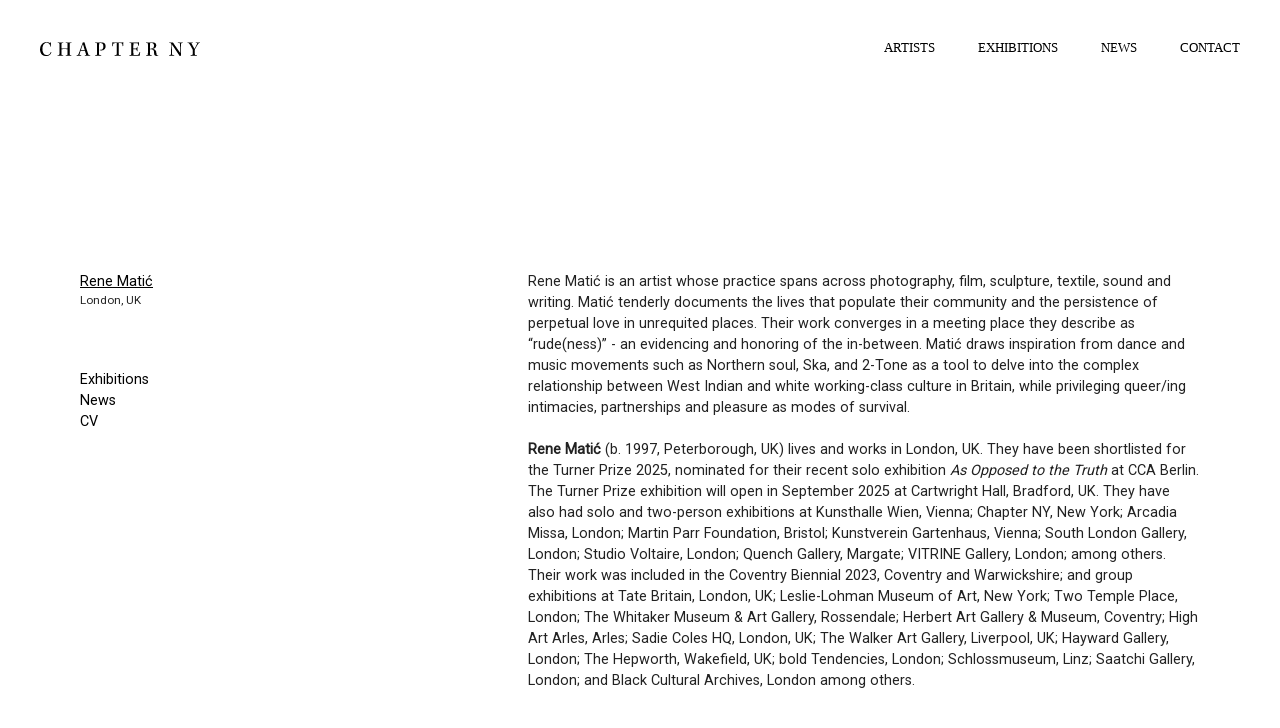

--- FILE ---
content_type: text/html;charset=UTF-8
request_url: https://chapter-ny.com/artists/rene-mati%C4%87/
body_size: 4538
content:
<!DOCTYPE html><html lang="en"><head>

  <title>
   Chapter NY 
    
    
      
        | Rene Matić
       
      
    
  </title>
  <meta charset="utf-8">
  <meta http-equiv="x-ua-compatible" content="ie=edge">
  <meta name="description" content="">
  <meta name="viewport" content="width=device-width, initial-scale=1">

  <link rel="apple-touch-icon" sizes="180x180" href="/apple-touch-icon.png">
  <link rel="icon" type="image/png" sizes="32x32" href="/favicon-32x32.png">
  <link rel="icon" type="image/png" sizes="16x16" href="/favicon-16x16.png">
  <link rel="manifest" href="/site.webmanifest">

  <link href="https://fonts.googleapis.com/css?family=Roboto" rel="stylesheet" type="text/css">

  <link rel="stylesheet" href="/css/normalize.css">
  <link rel="stylesheet" href="/css/simple-lightbox.min.css">
  <link rel="stylesheet" href="https://cdnjs.cloudflare.com/ajax/libs/font-awesome/4.7.0/css/font-awesome.min.css">
  <link rel="stylesheet" href="/css/main.css"> 

</head>
  
  <body>

    <header>

      <h1><a href="/"><img src="/img/chapter-logo.svg" height="14px"></a></h1>

      
      

      <nav role="navigation" id="nav">
        <ul>
          <li><a class="artists-link" href="/artists">ARTISTS</a></li>
          <li><a href="/exhibitions/current">EXHIBITIONS</a>
            <ul class="dropdown" aria-label="submenu">
              <li><a class="current-link" href="/exhibitions/current">CURRENT</a></li>
              <li><a class="upcoming-link" href="/exhibitions/upcoming">UPCOMING</a></li>
              <li><a class="past-link" href="/exhibitions/past">PAST</a></li>
            </ul>
          </li>
          <li><a class="news-link" href="/news">NEWS</a></li>
          
          <li><a class="contact-link" href="/contact">CONTACT</a></li>
        </ul>
      </nav>

      <nav role="navigation" id="mobile-nav">
    		<div id="hamburger">
      		<a href="javascript:void(0);" class="icon">
        		<i class="fa fa-bars"></i>
      		</a>
    		</div>

    		<div id="links">
      		<ul>
        		<li><a class="artists-link" href="/artists">ARTISTS</a></li>
          	<li><a href="/exhibitions/current">EXHIBITIONS</a>
	            <ul class="dropdown" aria-label="submenu">
	              <li><a class="current-link" href="/exhibitions/current">CURRENT</a></li>
	              <li><a class="upcoming-link" href="/exhibitions/upcoming">UPCOMING</a></li>
	              <li><a class="past-link" href="/exhibitions/past">PAST</a></li>
	            </ul>
	          </li>
	          <li><a class="news-link" href="/news">NEWS</a></li>
	          
	          <li><a class="contact-link" href="/contact">CONTACT</a></li>
	      		</ul>
    		</div>
  		</nav>

    </header>

    <section id="content">

     







  

  
    
      
    
  

  
    
      
    
  
    
      
    
  
    
      
    
  
    
      
    
  
    
      
    
  
    
      
    
  
    
      
    
  
    
      
    
  
    
      
    
  
    
      
    
  
    
      
    
  
    
      
    
  
    
      
    
  
    
      
    
  

  
    
      
    
  

  

  

  

  
    
      
    
  

  
    
      
    
  
    
      
    
  
    
      
    
  
    
      
    
  
    
      
    
  

  

  

  

  
    
      
    
  

  
    
      
    
  

  

  

  
    
      
    
  
    
      
    
  
    
      
    
  
    
      
    
  

  

  

  

  

  

  
    
      
    
  
    
      
    
  

  
    
      
    
  
    
      
    
  
    
      
    
  

  

  

  
    
      
        
      
    
  

  
    
      
        
      
    
  

  

  
    
      
    
  

  

  

  
    
      
    
  

  

  
    
      
    
  

  

  
    
      
    
  

  
    
      
    
  

  
    
      
    
  

  
    
      
    
  

  
    
      
    
  

  
    
      
    
  

  
    
      
    
  

  
    
      
    
  

  
    
      
    
  
    
      
    
  

  

  
    
      
    
  

  

  

  

  

  

  
    
      
    
  

  
    
      
    
  

  
    
      
    
  

  
    
      
    
  

  

  

  

  

  

  

  
    
      
    
  
    
      
    
  

  
    
      
    
  
    
      
    
  

  

  

  

  

  

  
    
      
    
  

  
    
      
    
  

  
    
      
    
  

  

  

  

  

  
    
      
    
  

  
    
      
    
  

  

  
    
      
        
      
    
  

  

  

  

  

  

  
    
      
    
  

  
    
      
    
  

  
    
      
    
  

  

  
    
      
    
  

  
    
      
    
  
    
      
    
  

  
    
      
    
  

  

  

  

  
    
      
    
  

  
    
      
    
  

  
    
      
    
  

  
    
      
    
  

  
    
      
    
  

  

  
    
      
    
  
    
      
    
  
    
      
    
  
    
      
    
  
    
      
    
  
    
      
    
  
    
      
    
  
    
      
    
  
    
      
    
  

  
    
      
    
  
    
      
        
      
    
  

  

  

  

  

  

  
    
      
    
  

  
    
      
    
  

  
    
      
    
  

  
    
      
    
  

  

  

  
    
      
    
  

  
    
      
    
  
    
      
    
  
    
      
    
  
    
      
    
  
    
      
    
  

  
    
      
    
  
    
      
    
  
    
      
    
  

  
    
      
    
  

  

  

  

  
    
      
    
  

  

  

  

  
    
      
    
  

  

  

  
    
      
    
  

  
    
      
    
  

  
    
      
    
  
    
      
    
  
    
      
    
  

  
    
      
    
  

  
    
      
    
  

  
    
      
    
  

  

  

  
    
      
    
  

  
    
      
    
  

  
    
      
    
  

  

  
    
      
    
  

  

  
    
      
    
  

  
    
      
    
  

  

  
    
      
    
  

  
    
      
    
  
    
      
    
  
    
      
    
  
    
      
    
  

  

  

  
    
      
    
  

  
    
      
    
  

  
    
      
    
  

  

  

  
    
      
    
  

  
    
      
    
  

  
    
      
    
  



  
    
      
    
  

  
    
      
    
  

  
    
      
    
  

  
    
      
    
  

  
    
      
    
  

  
    
      
    
  

  
    
      
    
  

  
    
      
    
  

  
    
      
    
  

  
    
      
    
  

  
    
      
    
  

  

  
    
      
    
  

  
    
      
    
  

  
    
      
    
  

  

  
    
      
    
  

  
    
      
    
  

  
    
      
    
  

  
    
      
    
  
    
      
    
  

  
    
      
    
  

  
    
      
    
  

  
    
      
    
  

  
    
      
    
  
    
      
    
  

  
    
      
    
  

  
    
      
    
  

  
    
      
    
  
    
      
    
  

  
    
      
    
  

  
    
      
    
  

  
    
      
    
  

  
    
      
    
  

  
    
      
    
  

  
    
      
    
  

  
    
      
    
  

  
    
      
    
  

  

  
    
      
    
  

  
    
      
    
  

  
    
      
        
      
    
  

  
    
      
    
  

  
    
      
        
      
    
  

  
    
      
    
  

  
    
      
    
  

  
    
      
    
  

  
    
      
    
  

  
    
      
    
  

  
    
      
    
  

  
    
      
    
  

  
    
      
    
  

  
    
      
    
  

  
    
      
    
  

  
    
      
    
  

  
    
      
    
  

  
    
      
    
  

  
    
      
    
  

  
    
      
    
  

  
    
      
    
  

  
    
      
    
  

  
    
      
        
      
    
  

  

  
    
      
    
  

  
    
      
    
  

  
    
      
    
  
    
      
    
  

  
    
      
    
  

  
    
      
    
  

  
    
      
    
  
    
      
    
  
    
      
    
  

  
    
      
    
  

  
    
      
    
  

  
    
      
    
  

  
    
      
    
  

  
    
      
    
  

  

  
    
      
    
  

  
    
      
    
  

  
    
      
        
      
    
  

  

  
    
      
        
      
    
  

  
    
      
        
      
    
  

  

  
    
      
    
  

  
    
      
    
  

  
    
      
    
  

  
    
      
    
  

  
    
      
    
  

  
    
      
    
  

  
    
      
    
  

  
    
      
    
  

  
    
      
    
  

  
    
      
    
  

  
    
      
    
  

  
    
      
    
  

  
    
      
    
  

  
    
      
    
  

  

  

  
    
      
    
  

  
    
      
    
  

  
    
      
    
  

  
    
      
    
  

  
    
      
    
  

  

  
    
      
    
  

  
    
      
    
  

  
    
      
    
  

  
    
      
    
  

  
    
      
    
  
    
      
    
  

  
    
      
    
  

  
    
      
    
  

  

  

  

  
    
      
    
  

  

  

  

  

  
    
      
    
  

  
    
      
    
  

  
    
      
        
      
    
  

  
    
      
        
      
    
  

  
    
      
        
      
    
  

  
    
      
    
  

  
    
      
    
  

  
    
      
    
  

  
    
      
    
  

  
    
      
    
  

  
    
      
    
  

  
    
      
    
  

  
    
      
    
  

  
    
      
    
  

  
    
      
    
  

  
    
      
    
  

  
    
      
    
  

  
    
      
    
  

  
    
      
    
  

  
    
      
    
  

  
    
      
    
  

  
    
      
    
  

  
    
      
    
  

  
    
      
    
  

  
    
      
    
  

  
    
      
    
  

  
    
      
    
  
    
      
    
  

  
    
      
    
  

  
    
      
    
  

  
    
      
    
  

  
    
      
    
  

  

  
    
      
    
  

  
    
      
    
  

  
    
      
    
  

  
    
      
    
  

  
    
      
    
  

  

  
    
      
    
  

  

  
    
      
        
      
    
  

  
    
      
    
  

  
    
      
    
  

  
    
      
    
  

  
    
      
    
  

  
    
      
    
  

  
    
      
    
  

  
    
      
        
      
    
  

  

  
    
      
    
  

  
    
      
    
  

  
    
      
    
  

  
    
      
    
  

  
    
      
    
  

  
    
      
    
  

  
    
      
    
  

  
    
      
    
  
    
      
    
  

  
    
      
    
  
    
      
    
  

  
    
      
    
  

  
    
      
    
  

  
    
      
    
  

  
    
      
    
  
    
      
    
  

  
    
      
    
  

  
    
      
    
  

  
    
      
    
  

  
    
      
    
  

  
    
      
    
  

  
    
      
    
  

  
    
      
    
  

  

  
    
      
        
      
    
  

  
    
      
        
      
    
  

  
    
      
        
      
    
  

  
    
      
    
  

  
    
      
    
  

  
    
      
    
  

  
    
      
    
  

  
    
      
    
  

  
    
      
    
  

  
    
      
    
  

  

  
    
      
    
  

  

  
    
      
    
  

  

  

  
    
      
    
  

  
    
      
    
  

  
    
      
    
  

  
    
      
        
      
    
  

  
    
      
        
      
    
  

  
    
      
        
      
    
  

  
    
      
    
  

  
    
      
    
  

  
    
      
    
  

  
    
      
    
  

  
    
      
    
  

  
    
      
    
  

  
    
      
    
  

  

  
    
      
    
  

  
    
      
    
  

  
    
      
    
  

  
    
      
    
  

  
    
      
    
  

  
    
      
    
  

  
    
      
    
  

  
    
      
    
  
    
      
    
  

  
    
      
        
      
    
  

  
    
      
        
      
    
  

  
    
      
    
  

  
    
      
    
  

  
    
      
    
  

  
    
      
    
  

  

  
    
      
    
  

  
    
      
    
  

  
    
      
    
  

  
    
      
    
  

  
    
      
    
  

  
    
      
    
  

  

  
    
      
    
  

  
    
      
    
  

  
    
      
    
  

  
    
      
    
  

  
    
      
    
  

  
    
      
    
  

  
    
      
    
  

  

  
    
      
    
  

  
    
      
    
  

  
    
      
    
  

  
    
      
        
      
    
  

  
    
      
    
  

  
    
      
    
  

  
    
      
    
  

  
    
      
    
  

  
    
      
    
  

  
    
      
    
  

  
    
      
    
  

  
    
      
    
  

  
    
      
    
  

  

  

  
    
      
    
  

  
    
      
    
  

  
    
      
    
  

  
    
      
    
  

  
    
      
    
  

  

  

  
    
      
    
  

  
    
      
        
      
    
  

  
    
      
    
  

  
    
      
    
  

  
    
      
    
  

  
    
      
    
  

  
    
      
    
  

  
    
      
    
  

  
    
      
    
  

  
    
      
    
  

  
    
      
    
  

  
    
      
    
  

  
    
      
    
  

  
    
      
        
      
    
  

  
    
      
        
      
    
  

  
    
      
        
      
    
  

  
    
      
        
      
    
  

  

  
    
      
    
  

  
    
      
    
  

  
    
      
    
  

  
    
      
    
  

  
    
      
    
  

  
    
      
    
  

  
    
      
    
  

  

  
    
      
    
  

  
    
      
    
  

  
    
      
    
  

  
    
      
    
  

  
    
      
    
  

  
    
      
    
  

  

  
    
      
    
  

  
    
      
    
  

  
    
      
    
  
    
      
    
  

  

  
    
      
    
  

  
    
      
    
  

  
    
      
    
  

  
    
      
    
  

  

  
    
      
    
  

  
    
      
    
  

  
    
      
        
      
    
  

  
    
      
    
  

  
    
      
    
  

  

  

  
    
      
    
  

  
    
      
    
  

  
    
      
        
      
    
  

  
    
      
    
  

  
    
      
    
  

  
    
      
    
  

  
    
      
        
      
    
  

  
    
      
    
  

  
    
      
    
  
    
      
    
  

  
    
      
    
  

  
    
      
    
  

  
    
      
    
  

  
    
      
    
  

  
    
      
    
  

  
    
      
    
  

  
    
      
    
  

  
    
      
    
  

  
    
      
    
  

  
    
      
    
  

  
    
      
    
  

  

  
    
      
    
  

  
    
      
    
  

  
    
      
    
  

  
    
      
    
  

  

  
    
      
    
  

  
    
      
    
  

  

  
    
      
    
  

  
    
      
    
  

  
    
      
    
  

  
    
      
    
  

  
    
      
    
  

  
    
      
    
  

  
    
      
    
  

  
    
      
    
  

  
    
      
    
  

  
    
      
        
      
    
  

  

  
    
      
    
  

  
    
      
    
  
    
      
    
  

  
    
      
        
      
    
  

  
    
      
    
  

  
    
      
    
  

  
    
      
    
  

  
    
      
    
  

  
    
      
    
  

  
    
      
    
  

  
    
      
    
  

  
    
      
    
  

  

  
    
      
    
  

  
    
      
    
  

  
    
      
    
  

  
    
      
    
  

  
    
      
    
  

  
    
      
    
  

  
    
      
    
  
    
      
    
  

  
    
      
    
  

  
    
      
    
  

  
    
      
    
  

  
    
      
    
  

  
    
      
    
  

  
    
      
    
  

  
    
      
    
  

  
    
      
    
  

  
    
      
    
  

  
    
      
    
  

  
    
      
    
  

  
    
      
    
  

  
    
      
    
  

  
    
      
    
  

  
    
      
        
      
    
  

  

  
    
      
    
  

  
    
      
    
  

  
    
      
    
  

  
    
      
    
  

  
    
      
    
  

  
    
      
    
  

  
    
      
    
  

  
    
      
    
  

  
    
      
    
  

  
    
      
    
  

  
    
      
    
  

  
    
      
    
  

  
    
      
    
  
    
      
    
  

  
    
      
    
  

  
    
      
    
  

  
    
      
    
  

  
    
      
    
  

  
    
      
    
  

  
    
      
    
  
    
      
    
  

  
    
      
    
  

  

  
    
      
    
  

  
    
      
    
  

  
    
      
        
      
    
  

  
    
      
    
  

  
    
      
    
  

  
    
      
    
  

  
    
      
    
  

  
    
      
    
  

  
    
      
    
  

  
    
      
    
  

  
    
      
    
  

  
    
      
    
  

  
    
      
    
  

  
    
      
    
  

  
    
      
    
  

  
    
      
    
  

  
    
      
    
  

  
    
      
    
  

  

  
    
      
    
  

  
    
      
    
  

  

  
    
      
        
      
    
  

  
    
      
    
  

  
    
      
    
  
    
      
    
  

  
    
      
    
  

  
    
      
    
  

  
    
      
    
  

  
    
      
    
  

  
    
      
    
  

  
    
      
    
  

  
    
      
    
  

  
    
      
    
  

  
    
      
    
  

  
    
      
    
  

  
    
      
    
  

  
    
      
    
  

  
    
      
    
  

  
    
      
    
  

  
    
      
    
  
    
      
    
  

  
    
      
    
  

  
    
      
    
  

  
    
      
    
  

  
    
      
    
  

  

  
    
      
    
  

  
    
      
    
  

  

  
    
      
    
  

  
    
      
    
  

  
    
      
    
  

  
    
      
    
  

  
    
      
    
  

  
    
      
    
  

  
    
      
        
      
    
  

  
    
      
    
  
    
      
    
  

  
    
      
    
  

  
    
      
    
  

  
    
      
    
  

  

  
    
      
    
  

  
    
      
    
  

  
    
      
    
  

  
    
      
    
  

  
    
      
    
  

  
    
      
    
  

  
    
      
    
  

  
    
      
    
  

  
    
      
    
  

  
    
      
    
  

  
    
      
    
  

  
    
      
    
  

  
    
      
    
  

  
    
      
    
  

  
    
      
    
  

  
    
      
    
  

  
    
      
    
  

  
    
      
    
  

  

  
    
      
    
  

  
    
      
    
  

  
    
      
    
  

  
    
      
    
  

  
    
      
    
  

  

  

  
    
      
    
  

  
    
      
    
  

  
    
      
    
  

  
    
      
    
  

  
    
      
    
  

  
    
      
    
  

  
    
      
    
  

  
    
      
    
  

  
    
      
    
  

  
    
      
    
  

  
    
      
    
  

  
    
      
    
  

  
    
      
    
  

  
    
      
    
  

  
    
      
    
  

  
    
      
    
  

  
    
      
    
  

  
    
      
    
  

  
    
      
    
  

  
    
      
    
  

  
    
      
    
  

  
    
      
    
  

  
    
      
    
  

  
    
      
    
  

  
    
      
    
  

  
    
      
    
  

  
    
      
    
  

  
    
      
    
  

  
    
      
    
  

  
    
      
    
  

  
    
      
    
  

  
    
      
    
  

  
    
      
    
  

  
    
      
    
  

  
    
      
    
  

  
    
      
    
  

  

  
    
      
    
  

  
    
      
    
  

  
    
      
    
  

  
    
      
    
  

  

  
    
      
    
  

  
    
      
    
  

  

  
    
      
    
  

  

  
    
      
    
  

  
    
      
    
  

  

  
    
      
    
  

  
    
      
    
  

  
    
      
    
  

  
    
      
    
  

  
    
      
    
  

  
    
      
    
  

  
    
      
    
  

  
    
      
    
  

  
    
      
    
  

  

  
    
      
    
  

  
    
      
    
  

  
    
      
    
  

  
    
      
    
  

  
    
      
    
  

  
    
      
    
  

  
    
      
    
  

  
    
      
    
  

  
    
      
    
  

  
    
      
    
  

  
    
      
    
  

  
    
      
    
  

  
    
      
    
  

  
    
      
    
  

  
    
      
        
      
    
  

  
    
      
        
      
    
  

  
    
      
    
  

  
    
      
    
  

  
    
      
    
  

  
    
      
    
  

  
    
      
    
  

  
    
      
    
  

  
    
      
    
  

  

  
    
      
    
  

  

  
    
      
    
  

  
    
      
    
  

  
    
      
    
  

  
    
      
    
  

  
    
      
    
  

  
    
      
    
  

  
    
      
    
  

  
    
      
    
  

  
    
      
    
  

  
    
      
    
  

  
    
      
    
  

  
    
      
    
  

  
    
      
    
  

  
    
      
    
  

  
    
      
    
  

  
    
      
    
  

  
    
      
    
  

  
    
      
    
  

  
    
      
    
  

  
    
      
    
  

  
    
      
    
  

  
    
      
    
  

  
    
      
        
      
    
  

  
    
      
    
  

  
    
      
    
  

  
    
      
        
      
    
  

  
    
      
        
      
    
  

  
    
      
        
      
    
  

  
    
      
    
  

  
    
      
    
  

  
    
      
    
  

  

  
    
      
    
  

  
    
      
    
  

  
    
      
    
  

  
    
      
    
  

  
    
      
    
  

  
    
      
    
  

  
    
      
    
  

  
    
      
    
  

  
    
      
        
      
    
  

  
    
      
    
  

  
    
      
    
  

  
    
      
    
  

  
    
      
    
  

  
    
      
    
  

  
    
      
    
  

  
    
      
    
  

  
    
      
    
  

  
    
      
    
  

  
    
      
    
  

  
    
      
    
  

  
    
      
    
  

  
    
      
    
  

  
    
      
    
  

  
    
      
    
  

  
    
      
    
  

  
    
      
    
  

  
    
      
    
  

  
    
      
        
      
    
  

  
    
      
    
  

  
    
      
    
  

  
    
      
    
  

  
    
      
    
  

  
    
      
    
  

  
    
      
    
  

  
    
      
    
  

  
    
      
    
  

  
    
      
    
  

  
    
      
    
  

  
    
      
    
  

  
    
      
    
  

  
    
      
    
  

  
    
      
        
      
    
  

  
    
      
    
  
    
      
    
  

  
    
      
    
  

  
    
      
    
  

  
    
      
    
  

  
    
      
    
  

  
    
      
    
  

  
    
      
    
  

  
    
      
    
  

  
    
      
    
  
    
      
    
  

  
    
      
    
  

  
    
      
    
  

  
    
      
    
  
    
      
    
  

  
    
      
    
  

  

  
    
      
    
  

  
    
      
    
  

  
    
      
    
  

  

  
    
      
    
  

  
    
      
    
  

  
    
      
    
  

  
    
      
    
  

  

  

  

  
    
      
    
  

  
    
      
    
  

  
    
      
    
  

  

  
    
      
    
  

  
    
      
    
  

  
    
      
    
  

  
    
      
    
  

  
    
      
    
  

  
    
      
    
  

  
    
      
    
  

  

  
    
      
    
  

  
    
      
    
  

  
    
      
    
  

  
    
      
    
  

  
    
      
        
      
    
  

  
    
      
    
  

  
    
      
    
  

  
    
      
    
  
    
      
    
  
    
      
    
  
    
      
    
  
    
      
    
  
    
      
    
  
    
      
    
  
    
      
    
  
    
      
    
  
    
      
    
  
    
      
    
  
    
      
    
  
    
      
    
  
    
      
    
  

  
    
      
    
  

  
    
      
    
  

  
    
      
    
  

  
    
      
    
  

  
    
      
    
  

  
    
      
    
  

  
    
      
    
  

  
    
      
    
  

  
    
      
    
  

  
    
      
    
  

  

  
    
      
    
  

  

  

  
    
      
    
  

  
    
      
    
  

  
    
      
    
  

  
    
      
    
  

  
    
      
    
  

  
    
      
    
  

  
    
      
    
  

  
    
      
    
  

  
    
      
    
  

  

  
    
      
    
  

  
    
      
        
      
    
  

  
    
      
        
      
    
  

  
    
      
    
  

  
    
      
    
  

  
    
      
    
  

  
    
      
    
  

  
    
      
    
  

  
    
      
    
  

  
    
      
    
  

  
    
      
    
  

  
    
      
    
  

  
    
      
    
  

  
    
      
    
  

  

  

  
    
      
    
  

  
    
      
    
  

  
    
      
    
  

  
    
      
    
  

  
    
      
    
  

  
    
      
    
  

  
    
      
    
  

  
    
      
    
  

  
    
      
        
      
    
  

  
    
      
    
  

  
    
      
    
  

  
    
      
    
  

  
    
      
    
  

  
    
      
        
      
    
  

  
    
      
    
  

  
    
      
        
      
    
  

  
    
      
        
      
    
  

  
    
      
    
  

  
    
      
    
  

  
    
      
        
      
    
  

  
    
      
        
      
    
  

  
    
      
    
  

  
    
      
    
  

  
    
      
    
  

  

  
    
      
        
      
    
  

  
    
      
    
  

  
    
      
    
  

  
    
      
    
  

  
    
      
    
  

  
    
      
    
  

  
    
      
    
  

  
    
      
    
  

  
    
      
    
  

  
    
      
    
  

  
    
      
    
  

  
    
      
    
  

  
    
      
    
  

  
    
      
    
  
    
      
    
  

  
    
      
    
  

  

  
    
      
    
  

  
    
      
    
  

  
    
      
    
  

  
    
      
    
  

  
    
      
    
  

  
    
      
    
  

  
    
      
    
  

  
    
      
    
  

  
    
      
    
  

  
    
      
    
  

  

  

  
    
      
    
  

  
    
      
    
  

  
    
      
    
  

  
    
      
    
  

  

  
    
      
    
  

  
    
      
    
  

  
    
      
    
  

  
    
      
    
  

  
    
      
    
  

  
    
      
    
  

  
    
      
    
  

  
    
      
    
  

  
    
      
    
  

  
    
      
    
  

  
    
      
    
  

  
    
      
    
  

  
    
      
    
  

  
    
      
    
  

  
    
      
    
  

  
    
      
    
  

  
    
      
    
  

  
    
      
    
  

  
    
      
    
  

  
    
      
    
  

  

  
    
      
    
  

  
    
      
    
  

  

  
    
      
    
  

  
    
      
    
  

  
    
      
        
      
    
  

  

  
    
      
    
  

  
    
      
        
      
    
  

  
    
      
    
  

  
    
      
    
  

  
    
      
    
  

  
    
      
        
      
    
  

  
    
      
    
  

  
    
      
    
  

  
    
      
        
      
    
  

  
    
      
    
  

  
    
      
    
  

  
    
      
        
      
    
  

  
    
      
    
  
    
      
    
  
    
      
    
  
    
      
    
  
    
      
    
  
    
      
    
  
    
      
    
  
    
      
    
  
    
      
    
  
    
      
    
  
    
      
    
  
    
      
    
  
    
      
    
  
    
      
    
  

  
    
      
    
  

  

  
    
      
    
  

  
    
      
    
  

  
    
      
    
  

  
    
      
    
  

  
    
      
    
  

  
    
      
    
  

  
    
      
    
  

  

  
    
      
    
  

  
    
      
    
  

  
    
      
    
  

  
    
      
    
  

  
    
      
        
      
    
  

  

  
    
      
        
      
    
  

  
    
      
    
  

  
    
      
    
  

  
    
      
    
  

  

  
    
      
    
  

  
    
      
    
  

  
    
      
    
  

  
    
      
    
  

  
    
      
    
  

  
    
      
    
  

  
    
      
    
  

  
    
      
    
  

  
    
      
    
  

  
    
      
    
  

  
    
      
    
  

  
    
      
    
  

  
    
      
    
  

  

  
    
      
    
  

  
    
      
    
  

  
    
      
    
  

  
    
      
    
  

  
    
      
    
  

  
    
      
    
  

  
    
      
    
  

  
    
      
    
  

  
    
      
    
  

  
    
      
    
  

  
    
      
    
  

  
    
      
    
  

  
    
      
    
  

  
    
      
    
  
    
      
    
  

  
    
      
    
  

  
    
      
    
  

  
    
      
    
  

  
    
      
        
      
    
  

  
    
      
        
      
    
  

  
    
      
        
      
    
  

  
    
      
        
      
    
  

  
    
      
    
  

  
    
      
    
  
    
      
    
  

  

  
    
      
    
  

  
    
      
    
  

  
    
      
    
  

  
    
      
    
  

  
    
      
    
  

  
    
      
    
  

  
    
      
    
  

  
    
      
    
  


    <section id="artist-info">
      <div id="artist-name"><a href="/artists/rene-mati%C4%87" class="artist_index_link">Rene Matić</a></div>
      <div id="artist-location">London, UK</div>

      <nav id="artist-nav" role="navigation">
        <ul>
          <li><a href="/artists/rene-mati%C4%87/exhibitions/" class="exhibitions_link">Exhibitions</a></li>
          <li><a href="/artists/rene-mati%C4%87/news/" class="news_link">News</a></li>
          <li><a href="/artists/rene-mati%C4%87/cv/" class="cv_link">CV</a></li>
        </ul>
      </nav>
    </section>

    <div id="artist-content-container">
    
      

        <style>
          #artist-name {
            text-decoration: underline;
          }
        </style>
      
        <section id="artist-bio">
          <p>Rene Matić is an artist whose practice spans across photography, film, sculpture, textile, sound and writing. Matić tenderly documents the lives that populate their community and the persistence of perpetual love in unrequited places. Their work converges in a meeting place they describe as “rude(ness)” - an evidencing and honoring of the in-between. Matić draws inspiration from dance and music movements such as Northern soul, Ska, and 2-Tone as a tool to delve into the complex relationship between West Indian and white working-class culture in Britain, while privileging queer/ing intimacies, partnerships and pleasure as modes of survival.<br><br><strong>Rene Matić</strong> (b. 1997, Peterborough, UK) lives and works in London, UK. They have been shortlisted for the Turner Prize 2025, nominated for their recent solo exhibition <em>As Opposed to the Truth</em> at CCA Berlin. The Turner Prize exhibition will open in September 2025 at Cartwright Hall, Bradford, UK. They have also had solo and two-person exhibitions at Kunsthalle Wien, Vienna; Chapter NY, New York; Arcadia Missa, London; Martin Parr Foundation, Bristol; Kunstverein Gartenhaus, Vienna; South London Gallery, London; Studio Voltaire, London; Quench Gallery, Margate; VITRINE Gallery, London; among others. Their work was included in the Coventry Biennial 2023, Coventry and Warwickshire; and group exhibitions at Tate Britain, London, UK; Leslie-Lohman Museum of Art, New York; Two Temple Place, London; The Whitaker Museum &amp; Art Gallery, Rossendale; Herbert Art Gallery &amp; Museum, Coventry; High Art Arles, Arles; Sadie Coles HQ, London, UK; The Walker Art Gallery, Liverpool, UK; Hayward Gallery, London; The Hepworth, Wakefield, UK; bold Tendencies, London; Schlossmuseum, Linz; Saatchi Gallery, London; and Black Cultural Archives, London among others.<br></p>
        </section>

        <section id="artist-gallery">
          
          
            <a href="//images.ctfassets.net/my3e36632gpy/aSlDSm6oYVuVEgGQ9Nu6l/6fe338731cd7c718356e5a31290a7464/RM_3_Untitled.jpg">
              <div role="img" class="artist-gallery-image" style="background-image: url('//images.ctfassets.net/my3e36632gpy/aSlDSm6oYVuVEgGQ9Nu6l/6fe338731cd7c718356e5a31290a7464/RM_3_Untitled.jpg?w=800&amp;q=80')" aria-label="&lt;i&gt;Untitled&lt;/i&gt;, 2023
Archival pigment print
6 5/8 x 9 7/8 in (16.9 x 25 cm)
7 1/4 x 10 1/2 in (18.4 x 26.7 cm) (framed)
Edition of 5 plus 2 AP (#1/5)">
                  <img title="&lt;i&gt;Untitled&lt;/i&gt;, 2023&lt;br/&gt;Archival pigment print&lt;br/&gt;6 5/8 x 9 7/8 in (16.9 x 25 cm)&lt;br/&gt;7 1/4 x 10 1/2 in (18.4 x 26.7 cm) (framed)&lt;br/&gt;Edition of 5 plus 2 AP (#1/5)" src="//images.ctfassets.net/my3e36632gpy/aSlDSm6oYVuVEgGQ9Nu6l/6fe338731cd7c718356e5a31290a7464/RM_3_Untitled.jpg?w=800&amp;q=80">
              </div>
            </a>
          
            <a href="//images.ctfassets.net/my3e36632gpy/2cGWAbpnvDmWLuYq9U6Md/e36cfbd02c778c4ae68334cf48d38ee5/RM_13_Diary_1.jpg">
              <div role="img" class="artist-gallery-image" style="background-image: url('//images.ctfassets.net/my3e36632gpy/2cGWAbpnvDmWLuYq9U6Md/e36cfbd02c778c4ae68334cf48d38ee5/RM_13_Diary_1.jpg?w=800&amp;q=80')" aria-label="&lt;i&gt;Diary 1&lt;/i&gt;, 2023
Pen on paper
15 3/4 x 10 5/8 in (40 x 27 cm)
16 3/4 x 11 in (42.5 x 27.9 cm) (framed)">
                  <img title="&lt;i&gt;Diary 1&lt;/i&gt;, 2023&lt;br/&gt;Pen on paper&lt;br/&gt;15 3/4 x 10 5/8 in (40 x 27 cm)&lt;br/&gt;16 3/4 x 11 in (42.5 x 27.9 cm) (framed)" src="//images.ctfassets.net/my3e36632gpy/2cGWAbpnvDmWLuYq9U6Md/e36cfbd02c778c4ae68334cf48d38ee5/RM_13_Diary_1.jpg?w=800&amp;q=80">
              </div>
            </a>
          
            <a href="//images.ctfassets.net/my3e36632gpy/7vh3uUu2uo4ZGNTnptP8Es/e1151e24a5cf5def3c5ea956a277fcf3/RM_7_Ryan_and_Tristen__Glastonbury.jpg">
              <div role="img" class="artist-gallery-image" style="background-image: url('//images.ctfassets.net/my3e36632gpy/7vh3uUu2uo4ZGNTnptP8Es/e1151e24a5cf5def3c5ea956a277fcf3/RM_7_Ryan_and_Tristen__Glastonbury.jpg?w=800&amp;q=80')" aria-label="&lt;i&gt;Ryan and Tristen, Glastonbury&lt;/i&gt;, 2023
Archival pigment print
27 1/2 x 18 5/8 in (70 x 47.3 cm)
28 1/4 x 19 1/4 in (71.8 x 48.9 cm) (framed)
Edition of 5 plus 2 AP (#1/5)">
                  <img title="&lt;i&gt;Ryan and Tristen, Glastonbury&lt;/i&gt;, 2023&lt;br/&gt;Archival pigment print&lt;br/&gt;27 1/2 x 18 5/8 in (70 x 47.3 cm)&lt;br/&gt;28 1/4 x 19 1/4 in (71.8 x 48.9 cm) (framed)&lt;br/&gt;Edition of 5 plus 2 AP (#1/5)" src="//images.ctfassets.net/my3e36632gpy/7vh3uUu2uo4ZGNTnptP8Es/e1151e24a5cf5def3c5ea956a277fcf3/RM_7_Ryan_and_Tristen__Glastonbury.jpg?w=800&amp;q=80">
              </div>
            </a>
          
            <a href="//images.ctfassets.net/my3e36632gpy/CVdxVjeK6r1TnQOYdBqLc/3aafc15d289a4bb059a11a6af43d3c9c/Southbank_Centre_Dressing_Room_II.jpg">
              <div role="img" class="artist-gallery-image" style="background-image: url('//images.ctfassets.net/my3e36632gpy/CVdxVjeK6r1TnQOYdBqLc/3aafc15d289a4bb059a11a6af43d3c9c/Southbank_Centre_Dressing_Room_II.jpg?w=800&amp;q=80')" aria-label="&lt;i&gt;Southbank Centre Dressing Room II, London&lt;/i&gt;, 2023
">
                  <img title="&lt;i&gt;Southbank Centre Dressing Room II, London&lt;/i&gt;, 2023&lt;br/&gt;" src="//images.ctfassets.net/my3e36632gpy/CVdxVjeK6r1TnQOYdBqLc/3aafc15d289a4bb059a11a6af43d3c9c/Southbank_Centre_Dressing_Room_II.jpg?w=800&amp;q=80">
              </div>
            </a>
          
            <a href="//images.ctfassets.net/my3e36632gpy/3VU4wWJp9cLdba9zPtttgx/ee78540537bf02d16ac9b49f9e75a44a/Travis_with_Red_Shoes__London.jpg">
              <div role="img" class="artist-gallery-image" style="background-image: url('//images.ctfassets.net/my3e36632gpy/3VU4wWJp9cLdba9zPtttgx/ee78540537bf02d16ac9b49f9e75a44a/Travis_with_Red_Shoes__London.jpg?w=800&amp;q=80')" aria-label="&lt;i&gt;Travis with Red Shoes, London&lt;/i&gt;, 2023">
                  <img title="&lt;i&gt;Travis with Red Shoes, London&lt;/i&gt;, 2023" src="//images.ctfassets.net/my3e36632gpy/3VU4wWJp9cLdba9zPtttgx/ee78540537bf02d16ac9b49f9e75a44a/Travis_with_Red_Shoes__London.jpg?w=800&amp;q=80">
              </div>
            </a>
          
            <a href="//downloads.ctfassets.net/my3e36632gpy/5ssnJrK13PJNGyDcPf1xkA/9ecd5d85c9ffb740cdeeef99fd7d3139/AM_ReneMatic__upon_this_rock_2023_InstallationViews_6.jpg">
              <div role="img" class="artist-gallery-image" style="background-image: url('//downloads.ctfassets.net/my3e36632gpy/5ssnJrK13PJNGyDcPf1xkA/9ecd5d85c9ffb740cdeeef99fd7d3139/AM_ReneMatic__upon_this_rock_2023_InstallationViews_6.jpg?w=800&amp;q=80')" aria-label="Installation view, &lt;i&gt;upon this rock&lt;/i&gt;, 2023, Kunstverein Gartenhaus, Vienna">
                  <img title="Installation view, &lt;i&gt;upon this rock&lt;/i&gt;, 2023, Kunstverein Gartenhaus, Vienna" src="//downloads.ctfassets.net/my3e36632gpy/5ssnJrK13PJNGyDcPf1xkA/9ecd5d85c9ffb740cdeeef99fd7d3139/AM_ReneMatic__upon_this_rock_2023_InstallationViews_6.jpg?w=800&amp;q=80">
              </div>
            </a>
          
            <a href="//downloads.ctfassets.net/my3e36632gpy/7nQFDwSIfmID0xhrWCfobn/6ddc38ac8958750a8d57ad3cb1449aae/AM_ReneMatic__Many_Rivers_2022_2.jpg">
              <div role="img" class="artist-gallery-image" style="background-image: url('//downloads.ctfassets.net/my3e36632gpy/7nQFDwSIfmID0xhrWCfobn/6ddc38ac8958750a8d57ad3cb1449aae/AM_ReneMatic__Many_Rivers_2022_2.jpg?w=800&amp;q=80')" aria-label="&lt;i&gt;Many Rivers&lt;/i&gt; (video still), 2022
HD video, sound, duration: 00:30:00">
                  <img title="&lt;i&gt;Many Rivers&lt;/i&gt; (video still), 2022&lt;br/&gt;HD video, sound, duration: 00:30:00" src="//downloads.ctfassets.net/my3e36632gpy/7nQFDwSIfmID0xhrWCfobn/6ddc38ac8958750a8d57ad3cb1449aae/AM_ReneMatic__Many_Rivers_2022_2.jpg?w=800&amp;q=80">
              </div>
            </a>
          
            <a href="//images.ctfassets.net/my3e36632gpy/69mJuRUWVNu6Q9MilYP9Vg/ac5410d88433413086dcd0084410bf9c/RM_3_edit_MBT.jpg">
              <div role="img" class="artist-gallery-image" style="background-image: url('//images.ctfassets.net/my3e36632gpy/69mJuRUWVNu6Q9MilYP9Vg/ac5410d88433413086dcd0084410bf9c/RM_3_edit_MBT.jpg?w=800&amp;q=80')" aria-label="&lt;i&gt;Paul and Zac in the Garden, Peterborough&lt;/i&gt;, 2022
Inkjet print
16 1/4 x 11 x 1 3/8 in (41.3 x 27.9 x 3.5 cm) (framed)">
                  <img title="&lt;i&gt;Paul and Zac in the Garden, Peterborough&lt;/i&gt;, 2022&lt;br/&gt;Inkjet print&lt;br/&gt;16 1/4 x 11 x 1 3/8 in (41.3 x 27.9 x 3.5 cm) (framed)" src="//images.ctfassets.net/my3e36632gpy/69mJuRUWVNu6Q9MilYP9Vg/ac5410d88433413086dcd0084410bf9c/RM_3_edit_MBT.jpg?w=800&amp;q=80">
              </div>
            </a>
          
            <a href="//images.ctfassets.net/my3e36632gpy/4UiVg90VIknSGF344rWI67/fab6ad5e0466115b646354e68a79cf67/AM_Rene-Matic_SLG_Upon-This-Rock-InstallView_8_2022.jpg">
              <div role="img" class="artist-gallery-image" style="background-image: url('//images.ctfassets.net/my3e36632gpy/4UiVg90VIknSGF344rWI67/fab6ad5e0466115b646354e68a79cf67/AM_Rene-Matic_SLG_Upon-This-Rock-InstallView_8_2022.jpg?w=800&amp;q=80')" aria-label="&lt;i&gt;60 and 25, alive&lt;/i&gt;, 2022
Bronze, wood
Dimensions variable">
                  <img title="&lt;i&gt;60 and 25, alive&lt;/i&gt;, 2022&lt;br/&gt;Bronze, wood&lt;br/&gt;Dimensions variable" src="//images.ctfassets.net/my3e36632gpy/4UiVg90VIknSGF344rWI67/fab6ad5e0466115b646354e68a79cf67/AM_Rene-Matic_SLG_Upon-This-Rock-InstallView_8_2022.jpg?w=800&amp;q=80">
              </div>
            </a>
          
            <a href="//images.ctfassets.net/my3e36632gpy/1bRrpmQ2Be7Fk9sTVYox2X/7d7efa0fe9dec13a3312343ed628b654/AM_Rene-Matic_SLG_Upon-This-Rock-InstallView_15_2022.jpg">
              <div role="img" class="artist-gallery-image" style="background-image: url('//images.ctfassets.net/my3e36632gpy/1bRrpmQ2Be7Fk9sTVYox2X/7d7efa0fe9dec13a3312343ed628b654/AM_Rene-Matic_SLG_Upon-This-Rock-InstallView_15_2022.jpg?w=800&amp;q=80')" aria-label="Installation view, &lt;i&gt;upon this rock&lt;/i&gt;, 2022, South London Gallery, London">
                  <img title="Installation view, &lt;i&gt;upon this rock&lt;/i&gt;, 2022, South London Gallery, London" src="//images.ctfassets.net/my3e36632gpy/1bRrpmQ2Be7Fk9sTVYox2X/7d7efa0fe9dec13a3312343ed628b654/AM_Rene-Matic_SLG_Upon-This-Rock-InstallView_15_2022.jpg?w=800&amp;q=80">
              </div>
            </a>
          
            <a href="//images.ctfassets.net/my3e36632gpy/2ePbzBPvi1fvAarOIiJMRH/10a5ec30040b2fc3df8197278020bc12/RM_2_edit_MBT.jpg">
              <div role="img" class="artist-gallery-image" style="background-image: url('//images.ctfassets.net/my3e36632gpy/2ePbzBPvi1fvAarOIiJMRH/10a5ec30040b2fc3df8197278020bc12/RM_2_edit_MBT.jpg?w=800&amp;q=80')" aria-label="&lt;i&gt;Rene's Studio&lt;/i&gt;, 2021
Inkjet print
16 1/4 x 11 x 1 3/8 in (41.3 x 28.4 x 3.5 cm)">
                  <img title="&lt;i&gt;Rene's Studio&lt;/i&gt;, 2021&lt;br/&gt;Inkjet print&lt;br/&gt;16 1/4 x 11 x 1 3/8 in (41.3 x 28.4 x 3.5 cm)" src="//images.ctfassets.net/my3e36632gpy/2ePbzBPvi1fvAarOIiJMRH/10a5ec30040b2fc3df8197278020bc12/RM_2_edit_MBT.jpg?w=800&amp;q=80">
              </div>
            </a>
          
            <a href="//images.ctfassets.net/my3e36632gpy/05Bbxp3SAf2ZG2LNoOS7b/1163606adb982fd89eb5363e31b7f3d0/RM_5_edit_MBT.jpg">
              <div role="img" class="artist-gallery-image" style="background-image: url('//images.ctfassets.net/my3e36632gpy/05Bbxp3SAf2ZG2LNoOS7b/1163606adb982fd89eb5363e31b7f3d0/RM_5_edit_MBT.jpg?w=800&amp;q=80')" aria-label="&lt;i&gt;Graffiti, Peckham&lt;/i&gt;, 2021
Inkjet print
19 1/8 x 28 1/2 x 1 3/8 in (48.5 x 72.3 x 3.5 cm) (framed)">
                  <img title="&lt;i&gt;Graffiti, Peckham&lt;/i&gt;, 2021&lt;br/&gt;Inkjet print&lt;br/&gt;19 1/8 x 28 1/2 x 1 3/8 in (48.5 x 72.3 x 3.5 cm) (framed)" src="//images.ctfassets.net/my3e36632gpy/05Bbxp3SAf2ZG2LNoOS7b/1163606adb982fd89eb5363e31b7f3d0/RM_5_edit_MBT.jpg?w=800&amp;q=80">
              </div>
            </a>
          
            <a href="//images.ctfassets.net/my3e36632gpy/3pnH9z336ao5X8Pkt10Egg/81afcc1fc9bc932414846006a5d565c4/RM_4_edit_MBT.jpg">
              <div role="img" class="artist-gallery-image" style="background-image: url('//images.ctfassets.net/my3e36632gpy/3pnH9z336ao5X8Pkt10Egg/81afcc1fc9bc932414846006a5d565c4/RM_4_edit_MBT.jpg?w=800&amp;q=80')" aria-label="&lt;i&gt;Maggie in Orange&lt;/i&gt;, 2021
Inkjet print
16 1/4 x 11 1/8 x 1 3/8 in (41.3 x 28.4 x 3.5 cm) (framed)">
                  <img title="&lt;i&gt;Maggie in Orange&lt;/i&gt;, 2021&lt;br/&gt;Inkjet print&lt;br/&gt;16 1/4 x 11 1/8 x 1 3/8 in (41.3 x 28.4 x 3.5 cm) (framed)" src="//images.ctfassets.net/my3e36632gpy/3pnH9z336ao5X8Pkt10Egg/81afcc1fc9bc932414846006a5d565c4/RM_4_edit_MBT.jpg?w=800&amp;q=80">
              </div>
            </a>
          
            <a href="//images.ctfassets.net/my3e36632gpy/2dgjiBm5qvSR1khyQO3qcb/b3450363183b6fc6fc200212dd4d642c/AM_ReneMatic__Destination_Departure_2020.jpg">
              <div role="img" class="artist-gallery-image" style="background-image: url('//images.ctfassets.net/my3e36632gpy/2dgjiBm5qvSR1khyQO3qcb/b3450363183b6fc6fc200212dd4d642c/AM_ReneMatic__Destination_Departure_2020.jpg?w=800&amp;q=80')" aria-label="&lt;i&gt;Destination/Departure&lt;/i&gt;, 2020
C-type print mounted on dibond, unglazed
44 3/4 x 67 x 1 3/8 in (113.6 x 170.3 x 3.5 cm)">
                  <img title="&lt;i&gt;Destination/Departure&lt;/i&gt;, 2020&lt;br/&gt;C-type print mounted on dibond, unglazed&lt;br/&gt;44 3/4 x 67 x 1 3/8 in (113.6 x 170.3 x 3.5 cm)" src="//images.ctfassets.net/my3e36632gpy/2dgjiBm5qvSR1khyQO3qcb/b3450363183b6fc6fc200212dd4d642c/AM_ReneMatic__Destination_Departure_2020.jpg?w=800&amp;q=80">
              </div>
            </a>
          
            <a href="//images.ctfassets.net/my3e36632gpy/4kAdtkPwiJdYfyL65mtOUd/d956aa683c0c8639a112728af2f88a85/AM_Rene-Matic_SLG_Upon-This-Rock-InstallView_9_2022.jpg">
              <div role="img" class="artist-gallery-image" style="background-image: url('//images.ctfassets.net/my3e36632gpy/4kAdtkPwiJdYfyL65mtOUd/d956aa683c0c8639a112728af2f88a85/AM_Rene-Matic_SLG_Upon-This-Rock-InstallView_9_2022.jpg?w=800&amp;q=80')" aria-label="Installation view, &lt;i&gt;upon this rock&lt;/i&gt;, 2022, South London Gallery, London">
                  <img title="Installation view, &lt;i&gt;upon this rock&lt;/i&gt;, 2022, South London Gallery, London" src="//images.ctfassets.net/my3e36632gpy/4kAdtkPwiJdYfyL65mtOUd/d956aa683c0c8639a112728af2f88a85/AM_Rene-Matic_SLG_Upon-This-Rock-InstallView_9_2022.jpg?w=800&amp;q=80">
              </div>
            </a>
          
            <a href="//images.ctfassets.net/my3e36632gpy/XyXY76S13NXGGLMzVIEyn/49f3e931497fc7cc2dfbedf0870d04fc/RM_1_edit_MBT.jpg">
              <div role="img" class="artist-gallery-image" style="background-image: url('//images.ctfassets.net/my3e36632gpy/XyXY76S13NXGGLMzVIEyn/49f3e931497fc7cc2dfbedf0870d04fc/RM_1_edit_MBT.jpg?w=800&amp;q=80')" aria-label="&lt;i&gt;Grapes and Bread, Peterborough&lt;/i&gt;, 2022
Inkjet print
16 1/4 x 11 1/8 x 1 3/8 in (41.3 x 28.2 x 3.5 cm) (framed)">
                  <img title="&lt;i&gt;Grapes and Bread, Peterborough&lt;/i&gt;, 2022&lt;br/&gt;Inkjet print&lt;br/&gt;16 1/4 x 11 1/8 x 1 3/8 in (41.3 x 28.2 x 3.5 cm) (framed)" src="//images.ctfassets.net/my3e36632gpy/XyXY76S13NXGGLMzVIEyn/49f3e931497fc7cc2dfbedf0870d04fc/RM_1_edit_MBT.jpg?w=800&amp;q=80">
              </div>
            </a>
          

      

      

      

      



    </section></div>
    



    </section>

  <footer>

  <section id="address">
    <a href="https://goo.gl/maps/7Nj6wYH1sGXZJgFT9">60 Walker Street New York, NY 10013</a>
  </section>

  <section id="statements">
  	
    <a href="/accessibility-statement">Accessibility Statement</a>
  	
  </section>

</footer>

  
  
  

  
  
  

  

</body></html>

--- FILE ---
content_type: text/css; charset=UTF-8
request_url: https://chapter-ny.com/css/main.css
body_size: 3399
content:
/*! HTML5 Boilerplate v6.1.0 | MIT License | https://html5boilerplate.com/ */

/*
 * What follows is the result of much research on cross-browser styling.
 * Credit left inline and big thanks to Nicolas Gallagher, Jonathan Neal,
 * Kroc Camen, and the H5BP dev community and team.
 */

/* ==========================================================================
   Base styles: opinionated defaults
   ========================================================================== */

html {
    color: #222;
    font-size: 1em;
}

/*
 * Remove text-shadow in selection highlight:
 * https://twitter.com/miketaylr/status/12228805301
 *
 * Vendor-prefixed and regular ::selection selectors cannot be combined:
 * https://stackoverflow.com/a/16982510/7133471
 *
 * Customize the background color to match your design.
 */

::-moz-selection {
    background: #b3d4fc;
    text-shadow: none;
}

::selection {
    background: #b3d4fc;
    text-shadow: none;
}

/*
 * A better looking default horizontal rule
 */

hr {
    display: block;
    height: 1px;
    border: 0;
    border-top: 1px solid #ccc;
    margin: 1em 0;
    padding: 0;
}

/*
 * Remove the gap between audio, canvas, iframes,
 * images, videos and the bottom of their containers:
 * https://github.com/h5bp/html5-boilerplate/issues/440
 */

audio,
canvas,
iframe,
img,
svg,
video {
    vertical-align: middle;
}

/*
 * Remove default fieldset styles.
 */

fieldset {
    border: 0;
    margin: 0;
    padding: 0;
}

/*
 * Allow only vertical resizing of textareas.
 */

textarea {
    resize: vertical;
}

/* ==========================================================================
   Browser Upgrade Prompt
   ========================================================================== */

.browserupgrade {
    margin: 0.2em 0;
    background: #ccc;
    color: #000;
    padding: 0.2em 0;
}

/* ==========================================================================
   Author's custom styles
   ========================================================================== */


/* BASE STYLING */

html, body {
    height: 100%;
}

body {
    display: flex;
    flex-direction: column;
    overflow-y: scroll;
    font-size: .9em;
}

a {
    color: #000;
    text-decoration: none;
}

/* HEADER/NAV STYLING */

header {
    font-family: serif;
    padding: 40px;
    position: relative;
    margin-bottom: 20px;
}

header h1 {
    font-size: 1.2em;
    margin: 0;
    padding: 0;
    letter-spacing: 0.2em;
    display: inline;
    line-height: 0;
}

header nav {
    float: right;
    font-size: .9em;
    display: inline-block;
}

header nav ul {
    list-style-type: none;
    padding: 0;
    margin: 0;
}

header nav ul li {
    position: relative;
    display: inline-block;
    padding-left: 40px;
}

header nav ul li:hover,
header nav ul li:focus-within {
    cursor: pointer;
}

header nav ul li ul {
    visibility: hidden;
    opacity: 0;
    display: none;
    position: absolute;
    text-align: left;
    list-style-type: none;
    padding-top: 20px;
}

header nav ul li ul li {
    clear: both;
    padding-left: 0;
    padding-right: 20px;
    display: inline-block;
}

/* MOBILE NAV STYLING */

#mobile-nav {
    display: none;
}

#mobile-nav ul {
    list-style-type: none;
    margin: 0;
    padding-left: 0;
}

#mobile-nav li {
    display: block;
    margin-bottom: 30px;
}

#hamburger {
    display: inline-block;
    position: relative;
    z-index: 101;
    font-size: 1.5em;
}

#links {
    display: none;
    position: fixed;
    top: 0;
    left: 0;
    padding-top: 90px;
    padding-left: 30px;
    text-align: left;
    z-index: 100;
    font-size: 2em;
    background-color: #fff;
    width: 100%;
    height: 100%;
}

#mobile-nav ul li ul {
    visibility: visible;
    opacity: 1;
    display: block;
    position: relative;
    text-align: left;
    padding-top: 10px;
    padding-left: 30px;
}

#mobile-nav ul li ul li {
    margin-bottom: 0;
}


/* BASE CONTENT STYLING */

#content {
    flex: 1 0 auto;
    margin-left: 80px;
    margin-right: 80px;
    margin-top: 12%;
    margin-bottom: 12%;
    font-family: "Roboto", "Helvetica Neue", "Helvetica", sans-serif;
    line-height: 1.5;
    position: relative;
}

/* HOMEPAGE STYLING */

#announcement {
    width: 60%;
}

#announcement p {
    margin: 0;
    padding-bottom: 15px;
}

#announcement img {
    max-height: 60vh;
    max-width: 35vw
}

#announcement2 img {
    max-height: 60vh;
    max-width: 35vw; 
}

/* ARTIST PAGE STYLING */

#artist-list {
    display: inline-block;
}

#artist-list ul {
    list-style-type: none;
    padding: 0;
    margin: 0;
    width: auto;
    display: inline-block;
    columns: 2;
}

#artist-list ul li {
    padding-right: 20px;
}

#artist-hover-image {
    width: 500px;
    height: 300px;
    background-position: center;
    background-repeat: no-repeat;
    background-size: cover;
    float: right;
    z-index: -99;
}

/* SINGLE ARTIST PAGE STYLING */

#artist-info {
    position: relative;
    display: inline-block;
    float: left;
}

#artist-location {
    font-size: .8em;
}

#artist-nav {
    margin-top: 60px;
}

#artist-nav ul {
    list-style-type: none;
    padding: 0;
    margin: 0;
}

#artist-bio {

}

#artist-bio p {
    margin: 0;
    padding-bottom: 20px;
}

#artist-content-container {
    width: 60%;
    position: relative;
    float: right;
}

#artist-content-container ul {
    list-style-type: none;
    margin: 0;
    padding: 0;
}

#artist-gallery {
    margin-top: 40px;
    display: grid;
    grid-template-columns: repeat(auto-fill, minmax(150px, 1fr));
    grid-gap: 20px;
}

.artist-gallery-image {
    background: black;
    padding: 1rem;
    display: grid;
    place-items: center;
    background-size: cover;
    background-position: center;

}

.artist-gallery-image::before {
    content: "";
    display: block;
    padding-bottom: 100%;
    grid-area: 1 / 1 / 2 / 2;
}

.artist-gallery-image img {
    display: none;
}

/* EXHIBITION PAGE STYLING */

#exhibition-table {
	margin-left: -2px;
}

#exhibition-table td {
	padding: 0;
  padding-right: 80px;
  vertical-align: top;
}

#exhibition-table td:nth-child(2) {
    width: 320px;
}

#exhibition-table tr {
    line-height: 1.2;
}

/* SINGLE EXHIBITION STYLING */

#exhibition-info {
    position: relative;
    display: inline-block;
    float: left;
}

#exhibition-info img {
    max-width: 100%;
}

#exhibition-content-container {
    width: 60%;
    position: relative;
    float: right;
}

#exhibition-nav {
    margin-top: 60px;
}

#exhibition-nav ul {
    list-style-type: none;
    padding: 0;
    margin: 0;
}

#exhibition-gallery {
    margin-top: 0;
    display: grid;
    grid-template-columns: repeat(auto-fill, minmax(150px, 1fr));
    grid-gap: 20px;
}

.exhibition-gallery-image {
    background: black;
    padding: 1rem;
    display: grid;
    place-items: center;
    background-size: cover;
    background-position: center;

}

.exhibition-gallery-image::before {
    content: "";
    display: block;
    padding-bottom: 100%;
    grid-area: 1 / 1 / 2 / 2;
}

.exhibition-gallery-image img {
    display: none;
}

#exhibition-info p {
    margin:  0;
}

/* VIEWING ROOMS STYLING */

#viewingrooms-table {
    margin-left: -4px;
    margin-top: -1px;
}

#viewingrooms-table tr {
    line-height: 1.2;
}

#viewingrooms-table td {
    width: 320px;
    padding-right: 80px;
}

/* NEWS STYLING */

#news-table {
	margin-left: -2px;
}

#news-table td {
    padding: 0;
    padding-right: 80px;
    vertical-align: top;
}

#news-table td:nth-child(2) {
    width: 320px;
}

#news-table tr {
    line-height: 1.2;
}

/* CONTACT PAGE STYLING */

#contact {
    width: 60%;
}

#contact p {
    margin: 0;
    padding-bottom: 15px;
}

#contact a {
    text-decoration: underline;
}

/* FOOTER STYLING */

footer {
    flex-shrink: 0;
    padding: 40px;
    font-size: .8em;
    font-family: serif;
}

#address {
    float: left;
    display: inline-block;
}

#statements {
    float: right;
    display: inline-block;
}

/* LIGHTBOX STYLING */


.simple-lightbox {
    color: #000;
    font-family: "Roboto", "Helvetica Neue", "Helvetica", sans-serif;
    line-height: 1.5;
    font-size: .9em;
}

.sl-wrapper .sl-image .sl-caption {
    text-align: center;
    float: none;
    background: none;
    color: #000;
    font-size: .9em;
    width: 90vw !important;
    position: absolute;
    left: 50%;
    transform: translateX(-50%);
    max-height: 15vh;
    overflow-y: auto;
}

.sl-wrapper .sl-image img {
    cursor: zoom-in;
}

.sl-wrapper .sl-close {
    font-size: 2rem;
    font-family: "Roboto", "Helvetica Neue", "Helvetica", sans-serif;
}

.sl-wrapper .sl-navigation button.sl-next,
.sl-wrapper .sl-navigation button.sl-prev {
    font-size: 2.5rem;
    font-family: "Roboto", "Helvetica Neue", "Helvetica", sans-serif;
}

.sl-wrapper .sl-navigation button.sl-next:hover,
.sl-wrapper .sl-navigation button.sl-prev:hover {
    opacity: 1;
}

.sl-wrapper .sl-counter {
    font-size: .9em;
}



/* ==========================================================================
   Helper classes
   ========================================================================== */

/*
 * Hide visually and from screen readers
 */

.hidden {
    display: none !important;
}

/*
 * Hide only visually, but have it available for screen readers:
 * https://snook.ca/archives/html_and_css/hiding-content-for-accessibility
 *
 * 1. For long content, line feeds are not interpreted as spaces and small width
 *    causes content to wrap 1 word per line:
 *    https://medium.com/@jessebeach/beware-smushed-off-screen-accessible-text-5952a4c2cbfe
 */

.visuallyhidden {
    border: 0;
    clip: rect(0 0 0 0);
    height: 1px;
    margin: -1px;
    overflow: hidden;
    padding: 0;
    position: absolute;
    width: 1px;
    white-space: nowrap; /* 1 */
}

/*
 * Extends the .visuallyhidden class to allow the element
 * to be focusable when navigated to via the keyboard:
 * https://www.drupal.org/node/897638
 */

.visuallyhidden.focusable:active,
.visuallyhidden.focusable:focus {
    clip: auto;
    height: auto;
    margin: 0;
    overflow: visible;
    position: static;
    width: auto;
    white-space: inherit;
}

/*
 * Hide visually and from screen readers, but maintain layout
 */

.invisible {
    visibility: hidden;
}

/*
 * Clearfix: contain floats
 *
 * For modern browsers
 * 1. The space content is one way to avoid an Opera bug when the
 *    `contenteditable` attribute is included anywhere else in the document.
 *    Otherwise it causes space to appear at the top and bottom of elements
 *    that receive the `clearfix` class.
 * 2. The use of `table` rather than `block` is only necessary if using
 *    `:before` to contain the top-margins of child elements.
 */

.clearfix:before,
.clearfix:after {
    content: " "; /* 1 */
    display: table; /* 2 */
}

.clearfix:after {
    clear: both;
}

/* ==========================================================================
   EXAMPLE Media Queries for Responsive Design.
   These examples override the primary ('mobile first') styles.
   Modify as content requires.
   ========================================================================== */

@media only screen and (max-width: 600px) {
    #nav {
        display: none;
    }

    #mobile-nav {
        display: block;
    }

    #content {
        margin-left: 40px;
        margin-right: 40px;
    }

    #announcement {
        width: 100%;
        display: block;
    }

    #announcement2 {
        width: 100%;
        margin-top: 40px;
        display: block;
    }
    #announcement img {
    max-width: calc(100vw - 80px);
    }

    #announcement2 img {
    max-width: calc(100vw - 80px);
    }

    #artist-hover-image {
        width: 100%;
        float: none;
        margin-top: 40px;
    }

    #artist-info {
        display: block;
        float: none;
        width: 100%;
    }

    #artist-list ul {
        columns: 1;
    }

    #artist-content-container {
        display: block;
        float: none;
        width: 100%;
        margin-top: 60px;
    }

    #artist-gallery {
        display: block;
    }

    .artist-gallery-image {
        padding: 0;
        display: block;
        background: none !important;
        width: 100%;
        padding-bottom: 1rem;
    }

    .artist-gallery-image::before {
        content: none;
        display: block;
        padding-bottom: 0;
        grid-area: none;
    }

    .artist-gallery-image img {
        display: block;
        width: 100%;
    }

    #exhibition-gallery {
        display: block;
    }

    .exhibition-gallery-image {
        padding: 0;
        display: block;
        background: none !important;
        width: 100%;
        padding-bottom: 1rem;
    }

    .exhibition-gallery-image::before {
        content: none;
        display: block;
        padding-bottom: 0;
        grid-area: none;
    }

    .exhibition-gallery-image img {
        display: block;
        width: 100%;
    }

    #exhibition-info {
        display: block;
        float: none;
        width: 100%;
    }

    #exhibition-content-container {
        display: block;
        float: none;
        width: 100%;
        margin-top: 60px;
    }

    #exhibition-table tr td:last-child {
        padding-bottom: 25px;
    }

    #exhibition-table td {
        display: block;
    }

    #news-table tr td:last-child {
        padding-bottom: 25px;
    }

    #news-table td {
        display: block;
    }

    .table-date {
        padding-bottom: 25px !important;
        text-decoration: underline;
    }

    #contact {
        width: 100%;
    }

@media print,
       (-webkit-min-device-pixel-ratio: 1.25),
       (min-resolution: 1.25dppx),
       (min-resolution: 120dpi) {
    /* Style adjustments for high resolution devices */
}

/* ==========================================================================
   Print styles.
   Inlined to avoid the additional HTTP request:
   https://www.phpied.com/delay-loading-your-print-css/
   ========================================================================== */

@media print {
    *,
    *:before,
    *:after {
        background: transparent !important;
        color: #000 !important; /* Black prints faster */
        -webkit-box-shadow: none !important;
        box-shadow: none !important;
        text-shadow: none !important;
    }

    a,
    a:visited {
        text-decoration: underline;
    }

    a[href]:after {
        content: " (" attr(href) ")";
    }

    abbr[title]:after {
        content: " (" attr(title) ")";
    }

    /*
     * Don't show links that are fragment identifiers,
     * or use the `javascript:` pseudo protocol
     */

    a[href^="#"]:after,
    a[href^="javascript:"]:after {
        content: "";
    }

    pre {
        white-space: pre-wrap !important;
    }
    pre,
    blockquote {
        border: 1px solid #999;
        page-break-inside: avoid;
    }

    /*
     * Printing Tables:
     * http://css-discuss.incutio.com/wiki/Printing_Tables
     */

    thead {
        display: table-header-group;
    }

    tr,
    img {
        page-break-inside: avoid;
    }

    p,
    h2,
    h3 {
        orphans: 3;
        widows: 3;
    }

    h2,
    h3 {
        page-break-after: avoid;
    }
}


--- FILE ---
content_type: image/svg+xml
request_url: https://chapter-ny.com/img/chapter-logo.svg
body_size: 2778
content:
<svg xmlns="http://www.w3.org/2000/svg" width="548" height="48" viewBox="0 0 548 48">
  <defs>
    <style>
      .cls-1 {
        fill-rule: evenodd;
      }
    </style>
  </defs>
  <path id="CHAPTER_NY" data-name="CHAPTER NY" class="cls-1" d="M37.18,16.469a85.98,85.98,0,0,1,.648-15.193L36.1,0.7,34.731,4.444c-2.16-2.232-6.265-4.032-12.1-4.032-6.553,0-11.521,2.16-15.193,5.76C3.121,10.2.168,16.541,0.168,24.966c0,6.553,1.656,12.169,4.608,15.985,3.528,4.824,9.073,7.2,16.273,7.2,9.577,0,15.481-4.68,18-12.961l-1.944-1.224C34.443,41.6,29.907,44.84,23.282,44.84a12.805,12.805,0,0,1-11.233-6.12C9.673,35.191,8.3,29.863,8.3,24.03c0-6.985,1.8-12.961,4.608-16.489a12.178,12.178,0,0,1,10.225-4.9c8.137,0,11.593,6.7,12.1,14.113ZM66.481,33.1c0,5.544-.144,7.993-0.288,9.793-0.144,1.728-1.368,2.16-5.977,2.3v2.016C62.664,47.144,66.337,47,69.361,47c3.744,0,7.777.144,10.3,0.216V45.2c-4.464-.216-5.832-0.5-5.9-2.448-0.144-2.16-.216-5.112-0.216-9.649V24.534c1.872-.072,5.76-0.144,9.937-0.144s8.137,0.072,10.945.144V33.1c0,5.761-.144,8.065-0.216,9.649-0.072,1.8-1.3,2.3-5.761,2.448v2.016C90.675,47.144,94.635,47,97.587,47c3.169,0,7.2.144,9.721,0.216L107.38,45.2c-4.464-.216-5.544-0.576-5.688-2.376-0.144-2.232-.216-5.472-0.216-10.3V14.237c0-3.6.072-6.193,0.216-8.425,0.072-1.872,1.3-2.3,5.76-2.448V1.348c-1.512.072-6.48,0.216-9.649,0.216-2.016,0-5.977-.144-9.289-0.216V3.364c4.32,0.072,5.689.576,5.76,2.088,0.144,1.944.144,4.176,0.144,8.425v8.137c-3.1.072-6.841,0.072-10.873,0.072-4.1,0-8.137,0-10.009-.072V14.021c0-3.312.072-6.337,0.216-8.209S74.977,3.436,79.3,3.364L79.37,1.348c-2.736,0-7.129.216-9.577,0.216-3.456,0-7.489-.216-9.361-0.216L60.36,3.364c4.68,0.072,5.9.5,5.977,2.448,0.072,2.3.144,4.608,0.144,8.713V33.1ZM171.6,45.2l-2.808-.216a3.145,3.145,0,0,1-3.1-2.088c-2.736-6.48-10.224-30.243-13.825-42.268a25.967,25.967,0,0,1-5.9,1.08,22.931,22.931,0,0,1-1.224,4.248c-2.089,6.121-10.081,28.586-12.457,34.491-1.657,3.96-3.025,4.464-6.985,4.752v2.016c2.808,0,6.336-.216,8.425-0.216,3.168,0,5.4.216,7.7,0.216V45.2c-5.832-.288-6.552-1.08-5.76-4.176,0.432-2.016,1.512-5.112,3.528-11.377,1.08-.072,3.96-0.072,7.057-0.072,3.024,0,6.192,0,7.344.072,1.44,4.608,3.385,10.945,4.033,13.465,0.432,1.44-.288,1.8-4.681,2.088l0.072,2.016c3.313-.072,6.193-0.216,9.721-0.216,3.6,0,7.2.144,8.857,0.216V45.2ZM146.834,6.893c1.872,6.265,4.248,13.9,6.048,20.234-0.72.072-3.384,0.144-6.12,0.144s-5.545-.072-6.625-0.144C142.873,18.558,145.106,12.221,146.834,6.893ZM195.073,29c0,5.113-.144,10.153-0.36,13.249-0.072,2.16-.648,2.448-3.1,2.664l-3.1.288-0.144,2.016c3.024,0,6.481-.216,9.721-0.216,3.816,0,8.065.216,11.233,0.216L209.4,45.2l-4.464-.5c-2.017-.216-2.449-0.5-2.593-2.016-0.072-1.584-.216-3.96-0.216-8.137V16.469c0-5.76.216-9.433,0.36-11.665,0.072-.792.5-1.224,4.1-1.224,3.672,0,6.192.792,7.992,2.952,1.512,1.728,2.3,4.68,2.3,8.353,0,3.96-.937,7.057-2.3,8.857a6.972,6.972,0,0,1-5.832,2.808,18.61,18.61,0,0,1-3.816-.432l-0.217,2.088a16.766,16.766,0,0,0,5.257.72,15,15,0,0,0,10.873-4.1c2.376-2.448,3.744-5.9,3.744-10.369a13.243,13.243,0,0,0-3.744-9.793c-2.16-2.016-5.185-3.384-12.313-3.384-4.753,0-8.353.288-11.089,0.288-3.1,0-6.841-.288-8.209-0.288l-0.5,2.016,4.681,0.5c1.224,0.072,1.512.648,1.584,1.8,0.072,1.584.072,3.888,0.072,9.649V29ZM269.45,13.445c0-3.888.072-7.777,0.072-9.721,9.865-.144,11.017.576,11.665,2.52a37.345,37.345,0,0,1,1.584,8.353l1.944-.72A96.128,96.128,0,0,1,285.363.844c-2.592.648-5.76,0.72-16.561,0.72h-5.688c-8.857,0-13.322-.216-15.41-0.72-0.288,3.24-.864,10.009-1.584,13.609l1.872,0.5a54.741,54.741,0,0,1,2.52-7.777c1.225-2.808,2.017-3.456,11.809-3.456,0.072,1.944.072,5.616,0.072,10.441V29.287c0,7.7-.072,11.017-0.288,13.465-0.072,1.368-.792,1.8-2.3,1.944-2.376.288-3.816,0.432-5.328,0.5l0.288,2.016c3.312,0,7.128-.216,10.441-0.216,4.752,0,9.577.216,11.881,0.216l0.144-2.016a55.944,55.944,0,0,1-5.617-.5c-1.368-.144-1.728-0.72-1.8-2.088-0.216-1.728-.36-5.832-0.36-13.249V13.445ZM306.168,3.292L309.84,3.58c1.729,0.144,2.305.576,2.377,1.872,0.072,2.088.144,5.76,0.144,10.945V31.591c0,4.176-.072,7.7-0.288,10.441-0.072,2.016-.576,2.592-1.945,2.736l-4.464.432-0.072,2.016c2.448,0,7.633-.216,11.089-0.216h9c8.425,0,12.961.144,15.265,0.288,0.36-1.872,1.8-11.233,1.8-12.889l-1.728-.288c-0.792,2.88-2.088,6.408-3.744,8.209-1.728,2.016-3.673,2.448-10.513,2.448-6.553,0-6.985-.36-7.057-1.8-0.216-2.52-.288-7.057-0.288-11.161V24.894a35.88,35.88,0,0,1,4.249-.144c6.7,0,7.416,1.584,7.992,7.057h1.872a112.537,112.537,0,0,1,.144-15.553h-1.8c-0.648,4.9-1.656,6.121-8.136,6.121-1.152,0-3.529,0-4.321-.072V14.381c0-3.96.144-7.2,0.288-9.361,0.072-.864.288-1.152,1.152-1.152h5.329c6.984,0,8.065.72,9.145,3.312a28.427,28.427,0,0,1,1.584,6.121l1.944-.072A107.979,107.979,0,0,1,339,1.06a73.361,73.361,0,0,1-10.153.5H316.681c-3.672,0-8.425-.216-10.513-0.216V3.292Zm63,28.3c0,6.769-.144,9.721-0.288,11.449-0.072,1.512-1.152,1.872-5.833,2.16l-0.072,2.016c2.664,0,5.9-.216,9.577-0.216,2.88,0,7.2.216,9.793,0.216L382.49,45.2c-5.185-.36-5.905-0.648-6.049-2.448-0.144-2.232-.216-4.824-0.216-10.441V25.038h2.16c6.985,0,10.873,1.44,11.593,8.425,0.144,2.016.36,3.888,0.5,5.761,0.433,6.193,3.1,8.569,8.785,8.569a21.2,21.2,0,0,0,4.9-.576l0.288-2.088a9.13,9.13,0,0,1-2.088.288c-2.521,0-3.6-1.584-3.889-4.9a69.537,69.537,0,0,0-.936-6.913c-1.08-6.408-5.616-8.929-12.241-9.721V23.6c6.553-1.08,12.385-4.032,12.385-11.737a9.909,9.909,0,0,0-2.808-7.417c-2.016-2.016-5.185-3.1-12.025-3.1-3.816,0-7.489.216-10.945,0.216-3.384,0-7.129-.216-8.785-0.216l-0.36,2.016L367.224,3.8c1.369,0.144,1.729.648,1.8,1.656,0.072,1.584.144,4.32,0.144,11.089V31.591Zm7.056-16.777c0-6.265.216-8.713,0.288-9.649a1.185,1.185,0,0,1,1.008-1.224,19.923,19.923,0,0,1,3.6-.36c4.392,0,6.336,1.368,7.488,3.024a11.612,11.612,0,0,1,1.44,5.976c0,7.489-4.1,10.3-11.665,10.3h-2.16V14.813ZM441.888,3.364L445.2,3.652c1.585,0.144,2.449.5,2.881,1.08a3.947,3.947,0,0,1,.792,1.656c0,16.633-.648,32.331-1.08,35.139-0.216,1.944-.648,2.952-2.377,3.24a25.809,25.809,0,0,1-3.816.432l-0.072,2.016c1.8,0,4.392-.216,7.777-0.216,3.888,0,7.2.216,9.577,0.216l0.144-2.016c-1.8-.144-3.673-0.432-4.9-0.576-1.3-.216-2.088-0.864-2.376-2.664-0.432-2.664-.576-17.353-0.576-33.7,8.425,12.385,20.234,29.667,26.642,39.675a38.836,38.836,0,0,1,4.177-.72V28.926c0-11.017.432-19.8,0.792-22.466,0.288-1.656.792-2.3,1.944-2.592a31.726,31.726,0,0,1,3.744-.5L488.4,1.348c-1.728,0-4.9.216-7.633,0.216-2.592,0-5.832-.216-8.856-0.216l-0.36,2.016L475.3,3.58c2.664,0.216,3.384.792,3.672,3.24,0.288,1.944.72,9.361,0.576,30.387C468.89,22.086,460.97,10.565,458.882,7.325c-2.233-3.24-3.313-4.824-3.961-5.977-1.728.144-3.312,0.216-5.76,0.216s-5.977-.216-7.273-0.216V3.364Zm94.9,41.836c-2.305-.216-3.961-0.432-5.041-0.576-1.368-.072-1.728-0.576-1.8-1.512-0.288-3.168-.36-11.017-0.216-15.193a7.1,7.1,0,0,1,.864-3.528c2.736-5.184,7.561-13.681,10.081-17.5,2.016-2.808,3.024-3.312,7.2-3.528l-0.144-2.016c-2.521,0-4.9.216-7.057,0.216-2.52,0-5.832-.216-7.489-0.216L532.97,3.364A31.494,31.494,0,0,1,537,3.8c1.008,0.072,1.224.576,0.576,2.088-1.44,3.312-4.1,8.713-9.073,17.57-3.1-5.617-8.209-14.761-9.793-18.29-0.5-.936-0.36-1.44.648-1.512l3.24-.288-0.288-2.016c-2.448,0-5.544.216-9.5,0.216-3.241,0-7.129-.216-8.5-0.216l0.072,2.016c4.032,0.144,5.04.5,6.912,3.456,2.953,4.608,9,15.121,10.369,18.074a7.078,7.078,0,0,1,.936,3.6c0,3.96-.144,11.161-0.36,13.681-0.072,1.656-.792,2.3-2.592,2.448-1.512.216-3.312,0.432-4.968,0.576l0.288,2.016c3.456,0,6.624-.216,10.3-0.216,3.888,0,7.344.144,11.809,0.216Z"/>
</svg>
